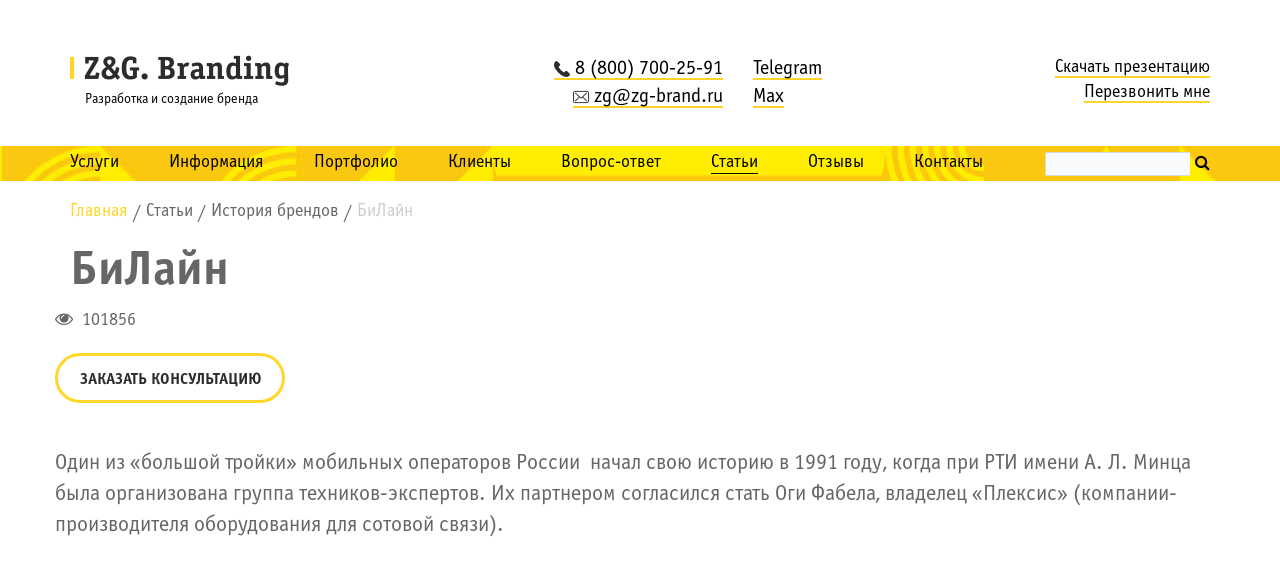

--- FILE ---
content_type: text/html; charset=UTF-8
request_url: https://zg-brand.ru/statiy/history_brand/bilajn/
body_size: 21620
content:
<!DOCTYPE html>
<html xmlns="http://www.w3.org/1999/xhtml" xml:lang="ru" lang="ru">
<head>
	<meta property="og:title" content="БиЛайн | Z&amp;G"/>
	<meta property="og:description" content="БиЛайн — брендинговое агентство полного цикла Z&amp;G Branding" />
	<meta property="og:image" content="https://zg-brand.ru/upload/resize_cache/webp/include/header-logo.webp"/>
	<meta property="og:type" content="website"/>
	<meta property="og:locale" content="ru_RU" />
	<meta property="og:url" content= "https://zg-brand.ru/statiy/history_brand/bilajn/" />

	<meta http-equiv="X-UA-Compatible" content="IE=edge" />
	<meta http-equiv="Content-Type" content="text/html; charset=UTF-8" />
<meta name="description" content="БиЛайн — брендинговое агентство полного цикла Z&amp;amp;G Branding" />
<script data-skip-moving="true">(function(w, d) {var v = w.frameCacheVars = {"CACHE_MODE":"HTMLCACHE","storageBlocks":[],"dynamicBlocks":{"LkGdQn":"cd6761f69b3c","qVsX9u":"e541608019b5","LwOfHb":"cba72d9b7f1b","RvDJtk":"070ffc45d300","gYSoQb":"aa334059e6c9"},"AUTO_UPDATE":true,"AUTO_UPDATE_TTL":120,"version":2};var inv = false;if (v.AUTO_UPDATE === false){if (v.AUTO_UPDATE_TTL && v.AUTO_UPDATE_TTL > 0){var lm = Date.parse(d.lastModified);if (!isNaN(lm)){var td = new Date().getTime();if ((lm + v.AUTO_UPDATE_TTL * 1000) >= td){w.frameRequestStart = false;w.preventAutoUpdate = true;return;}inv = true;}}else{w.frameRequestStart = false;w.preventAutoUpdate = true;return;}}var r = w.XMLHttpRequest ? new XMLHttpRequest() : (w.ActiveXObject ? new w.ActiveXObject("Microsoft.XMLHTTP") : null);if (!r) { return; }w.frameRequestStart = true;var m = v.CACHE_MODE; var l = w.location; var x = new Date().getTime();var q = "?bxrand=" + x + (l.search.length > 0 ? "&" + l.search.substring(1) : "");var u = l.protocol + "//" + l.host + l.pathname + q;r.open("GET", u, true);r.setRequestHeader("BX-ACTION-TYPE", "get_dynamic");r.setRequestHeader("X-Bitrix-Composite", "get_dynamic");r.setRequestHeader("BX-CACHE-MODE", m);r.setRequestHeader("BX-CACHE-BLOCKS", v.dynamicBlocks ? JSON.stringify(v.dynamicBlocks) : "");if (inv){r.setRequestHeader("BX-INVALIDATE-CACHE", "Y");}try { r.setRequestHeader("BX-REF", d.referrer || "");} catch(e) {}if (m === "APPCACHE"){r.setRequestHeader("BX-APPCACHE-PARAMS", JSON.stringify(v.PARAMS));r.setRequestHeader("BX-APPCACHE-URL", v.PAGE_URL ? v.PAGE_URL : "");}r.onreadystatechange = function() {if (r.readyState != 4) { return; }var a = r.getResponseHeader("BX-RAND");var b = w.BX && w.BX.frameCache ? w.BX.frameCache : false;if (a != x || !((r.status >= 200 && r.status < 300) || r.status === 304 || r.status === 1223 || r.status === 0)){var f = {error:true, reason:a!=x?"bad_rand":"bad_status", url:u, xhr:r, status:r.status};if (w.BX && w.BX.ready && b){BX.ready(function() {setTimeout(function(){BX.onCustomEvent("onFrameDataRequestFail", [f]);}, 0);});}w.frameRequestFail = f;return;}if (b){b.onFrameDataReceived(r.responseText);if (!w.frameUpdateInvoked){b.update(false);}w.frameUpdateInvoked = true;}else{w.frameDataString = r.responseText;}};r.send();var p = w.performance;if (p && p.addEventListener && p.getEntries && p.setResourceTimingBufferSize){var e = 'resourcetimingbufferfull';var h = function() {if (w.BX && w.BX.frameCache && w.BX.frameCache.frameDataInserted){p.removeEventListener(e, h);}else {p.setResourceTimingBufferSize(p.getEntries().length + 50);}};p.addEventListener(e, h);}})(window, document);</script>
<script data-skip-moving="true">(function(w, d, n) {var cl = "bx-core";var ht = d.documentElement;var htc = ht ? ht.className : undefined;if (htc === undefined || htc.indexOf(cl) !== -1){return;}var ua = n.userAgent;if (/(iPad;)|(iPhone;)/i.test(ua)){cl += " bx-ios";}else if (/Windows/i.test(ua)){cl += ' bx-win';}else if (/Macintosh/i.test(ua)){cl += " bx-mac";}else if (/Linux/i.test(ua) && !/Android/i.test(ua)){cl += " bx-linux";}else if (/Android/i.test(ua)){cl += " bx-android";}cl += (/(ipad|iphone|android|mobile|touch)/i.test(ua) ? " bx-touch" : " bx-no-touch");cl += w.devicePixelRatio && w.devicePixelRatio >= 2? " bx-retina": " bx-no-retina";if (/AppleWebKit/.test(ua)){cl += " bx-chrome";}else if (/Opera/.test(ua)){cl += " bx-opera";}else if (/Firefox/.test(ua)){cl += " bx-firefox";}ht.className = htc ? htc + " " + cl : cl;})(window, document, navigator);</script>


<link href="/bitrix/css/main/bootstrap.min.css?1647413822121326" type="text/css"  rel="stylesheet" />
<link href="/bitrix/css/main/font-awesome.min.css?164741382223748" type="text/css"  rel="stylesheet" />
<link href="/bitrix/js/ui/design-tokens/dist/ui.design-tokens.min.css?175195628123463" type="text/css"  rel="stylesheet" />
<link href="/bitrix/js/ui/fonts/opensans/ui.font.opensans.min.css?17519548632320" type="text/css"  rel="stylesheet" />
<link href="/bitrix/js/main/popup/dist/main.popup.bundle.min.css?175195635028056" type="text/css"  rel="stylesheet" />
<link href="/bitrix/cache/css/s1/zgbrand/page_849e925af69b9d2a5cdc0b166b241ea5/page_849e925af69b9d2a5cdc0b166b241ea5_v1.css?17633610715055" type="text/css"  rel="stylesheet" />
<link href="/bitrix/cache/css/s1/zgbrand/template_97f20e7fd20417274be65783bfaadca5/template_97f20e7fd20417274be65783bfaadca5_v1.css?1764321168218710" type="text/css"  data-template-style="true" rel="stylesheet" />







	<title>БиЛайн | Z&amp;G</title>
	<meta name="viewport" content="width=device-width, initial-scale=1">
    <link rel="canonical" href="https://zg-brand.ru/statiy/history_brand/bilajn/"/>
		<!-- Yandex.Metrika counter -->
<!-- /Yandex.Metrika counter -->

<!-- Global site tag (gtag.js) - Google Analytics -->
</head>
<body>	
	<div id="panel"></div>				
	<noscript><div><img src="https://mc.yandex.ru/watch/16493290" style="position:absolute; left:-9999px;" alt="" /></div></noscript>	
	<div class="container header">
		<div class="row header_top">
	        <div class="col-md-3">
	            <a  href="/"  class="header-logo">
					<img src="/upload/resize_cache/webp/include/header-logo.webp" alt=""><span class="h4">Разработка и создание бренда</span>				</a>
	        </div>
	        <div class="col-xs-12 col-sm-4 col-md-4">
	            <div class="header-contacts">
	                <p><a href="tel:88007002591"><img alt="phone" src="/upload/resize_cache/webp/images/call-answer.webp">8 (800) 700-25-91</a></p>
<p><a href="mailto:zg@zg-brand.ru"><img alt="email" src="/upload/resize_cache/webp/images/envelope.webp">zg@zg-brand.ru</a></p>	            </div>
            </div>
            <div class="col-xs-12 col-sm-2 col-md-2">
                <div class="header-contacts header-contacts-2" style="text-align: left">
                    <p>
 <a href="http://t.me/+79221212466" style="margin-right: 10px">Telegram</a>
</p>
<p>
 <a href="https://max.ru/u/f9LHodD0cOKdi27FXPAgvI7X7uC16an0F6WpIlKNyJayUtnPluHECZMtCFM">Max</a>
</p>                </div>
            </div>
	        <div class="col-xs-6 col-sm-3 col-md-3 hidden-xs">
	            <div class="header-links">
	               	<p><a href="/upload/Prezentaciya-ZG.pdf" class="prezent" target="_blank">Скачать презентацию</a></p>
<p><a class="call_me" data-toggle="modal" data-target="#callback">Перезвонить мне</a></p>                </div>
	        </div>  
		</div>
	</div>
	<div class="top_menu">
		<div class="container">
			<div class="row">
				<div class="col-md-10">
					<div id="bxdynamic_LkGdQn_start" style="display:none"></div>

<div class="navbar-header">
	<button type="button" class="navbar-toggle collapsed" data-toggle="collapse" data-target="#bs-example-navbar-collapse-1" aria-expanded="false">
		<span class="sr-only">Toggle navigation</span>
		<span class="icon-bar"></span>
		<span class="icon-bar"></span>
		<span class="icon-bar"></span>
	</button>
</div>
<nav class="row collapse navbar-collapse" id="bs-example-navbar-collapse-1" itemscope="" itemtype="https://schema.org/SiteNavigationElement">
	<ul class="nav navbar-nav" itemprop="about" itemscope="" itemtype="https://schema.org/ItemList">
			
							
							
									<li class="dropdown level1" 
						itemprop="itemListElement" itemscope="" itemtype="https://schema.org/ItemList">
						<a href="/services/" 
							class="root-item"
							itemprop="url"	
						>Услуги</a>
						<meta itemprop="name" content="Услуги" />
						<ul class="dropdown-menu" itemprop="itemListElement" itemscope="" itemtype="https://schema.org/ItemList">
								
										
							
				
							
							
								
											<li itemprop="itemListElement" itemscope="" itemtype="https://schema.org/ItemList"  >
							<a href="/services/branding/" itemprop="url" >
								Брендинг							</a>
							<meta itemprop="name" content="Брендинг" />
						</li>
													
										
							
				
							
							
								
											<li itemprop="itemListElement" itemscope="" itemtype="https://schema.org/ItemList"  >
							<a href="/services/marketing/" itemprop="url" >
								Маркетинг							</a>
							<meta itemprop="name" content="Маркетинг" />
						</li>
													
										
							
				
							
							
								
											<li itemprop="itemListElement" itemscope="" itemtype="https://schema.org/ItemList"  >
							<a href="/services/creative/" itemprop="url" >
								Креатив и медиа							</a>
							<meta itemprop="name" content="Креатив и медиа" />
						</li>
													
										
							
				
							
							
								
											<li itemprop="itemListElement" itemscope="" itemtype="https://schema.org/ItemList"  >
							<a href="/services/digital/" itemprop="url" >
								Digital							</a>
							<meta itemprop="name" content="Digital" />
						</li>
													
										
							
				
							
							
								
											<li itemprop="itemListElement" itemscope="" itemtype="https://schema.org/ItemList"  >
							<a href="/services/event/" itemprop="url" >
								Event							</a>
							<meta itemprop="name" content="Event" />
						</li>
													
										
							
				
							</ul></li>							
							
								
											<li class="level1" itemprop="itemListElement" itemscope="" itemtype="https://schema.org/ItemList">
							<a  href="/information/" 
							    class="root-item"
								itemprop="url"	
							>
								Информация							</a>
							<meta itemprop="name" content="Информация" />
						</li>
													
										
							
				
							
							
								
											<li class="level1" itemprop="itemListElement" itemscope="" itemtype="https://schema.org/ItemList">
							<a  href="/portfolio/" 
							    class="root-item"
								itemprop="url"	
							>
								Портфолио							</a>
							<meta itemprop="name" content="Портфолио" />
						</li>
													
										
							
				
							
							
								
											<li class="level1" itemprop="itemListElement" itemscope="" itemtype="https://schema.org/ItemList">
							<a  href="/clients/" 
							    class="root-item"
								itemprop="url"	
							>
								Клиенты							</a>
							<meta itemprop="name" content="Клиенты" />
						</li>
													
										
							
				
							
							
								
											<li class="level1" itemprop="itemListElement" itemscope="" itemtype="https://schema.org/ItemList">
							<a  href="/faq1/" 
							    class="root-item"
								itemprop="url"	
							>
								Вопрос-ответ							</a>
							<meta itemprop="name" content="Вопрос-ответ" />
						</li>
													
										
							
				
							
							
								
											<li class="level1" itemprop="itemListElement" itemscope="" itemtype="https://schema.org/ItemList">
							<a  href="/statiy/" 
							    class="root-item-selected"
								itemprop="url"	
							>
								Статьи							</a>
							<meta itemprop="name" content="Статьи" />
						</li>
													
										
							
				
							
							
								
											<li class="level1" itemprop="itemListElement" itemscope="" itemtype="https://schema.org/ItemList">
							<a  href="/information/reviews/" 
							    class="root-item"
								itemprop="url"	
							>
								Отзывы							</a>
							<meta itemprop="name" content="Отзывы" />
						</li>
													
										
							
				
							
							
								
											<li class="level1" itemprop="itemListElement" itemscope="" itemtype="https://schema.org/ItemList">
							<a  href="/contacts/" 
							    class="root-item"
								itemprop="url"	
							>
								Контакты							</a>
							<meta itemprop="name" content="Контакты" />
						</li>
													
										
							
						
						
	</ul>
	<div class="row">
		<div class="col-xs-12 visible-xs">
			<div class="mb15">
	            <a href="/upload/Prezentaciya-ZG.pdf" class="prezent black f22 tdn" target="_blank">Скачать презентацию</a><br>
				<a class="order-service black f22 tdn" data-toggle="modal" data-target="#service_modal">Заказать услугу</a>
			</div>
			<div id="title-search-topmenu" class="bx-searchtitle">
	<form action="/search/index.php">
		<div class="bx-input-group">
			<input id="title-search-topmenu-input" type="text" name="q" value="" autocomplete="off" class="bx-form-control"/>
			<span class="bx-input-group-btn">
				<button class="btn btn-default" type="submit" name="s"><i class="fa fa-search"></i></button>
			</span>
		</div>
	</form>
</div>
		</div>
	</div>
</nav>

<div id="bxdynamic_LkGdQn_end" style="display:none"></div>					
				</div>
				<div class="col-md-2 hidden-xs">
					<div id="title-search-header" class="bx-searchtitle">
	<form action="/search/index.php">
		<div class="bx-input-group">
			<input id="title-search-header-input" type="text" name="q" value="" autocomplete="off" class="bx-form-control"/>
			<span class="bx-input-group-btn">
				<button class="btn btn-default" type="submit" name="s"><i class="fa fa-search"></i></button>
			</span>
		</div>
	</form>
</div>
				</div>
			</div>         			
		</div>
	</div>
        
    										
	<div class="container main_contant" id="scroll_on_main">
			        <div class="bx-breadcrumb" itemscope itemtype="http://schema.org/BreadcrumbList">
			<div class="bx-breadcrumb-item" id="bx_breadcrumb_0" itemprop="itemListElement" itemscope itemtype="http://schema.org/ListItem">
				<a class="bx-breadcrumb-item-link" href="/" title="Главная" itemprop="item">
					<span class="bx-breadcrumb-item-text" itemprop="name">Главная</span>
				</a>
				<meta itemprop="position" content="1" />
			</div><span class="bx-breadcrumb-item-angle">/</span>
			<div class="bx-breadcrumb-item" id="bx_breadcrumb_1" itemprop="itemListElement" itemscope itemtype="http://schema.org/ListItem">
				<a class="bx-breadcrumb-item-link" href="/statiy/" title="Статьи" itemprop="item">
					<span class="bx-breadcrumb-item-text" itemprop="name">Статьи</span>
				</a>
				<meta itemprop="position" content="2" />
			</div><span class="bx-breadcrumb-item-angle">/</span>
			<div class="bx-breadcrumb-item" id="bx_breadcrumb_2" itemprop="itemListElement" itemscope itemtype="http://schema.org/ListItem">
				<a class="bx-breadcrumb-item-link" href="/statiy/history_brand/" title="История брендов" itemprop="item">
					<span class="bx-breadcrumb-item-text" itemprop="name">История брендов</span>
				</a>
				<meta itemprop="position" content="3" />
			</div><span class="bx-breadcrumb-item-angle">/</span>
			<div class="bx-breadcrumb-item" itemprop="itemListElement" itemscope itemtype="http://schema.org/ListItem">
			<link itemprop="item" href="/statiy/history_brand/bilajn/">
				<span itemprop="name" class="bx-breadcrumb-item-text">БиЛайн</span>
				<meta itemprop="position" content="4" />
			</div></div>			
							<h1 id="pagetitle">БиЛайн</h1>				
					
<div class="row bx-">
	<div class='col'>
		<div class="articles-wrapper-post">
	<p class="d-flex">
        <span style="margin-right:5px" title="Количество просмотров"><i class="fa fa-eye" aria-hidden="true"></i></span>
        <span>101856</span>
    </p>
	<a class="order-service-consult" data-toggle="modal" data-target="#consult_modal">Заказать консультацию</a>
	<div class="text">
		<p>
	 Один из «большой тройки» мобильных операторов России &nbsp;начал свою историю в 1991 году, когда при РТИ имени А. Л. Минца была организована группа техников-экспертов. Их партнером согласился стать Оги Фабела, владелец «Плексис» (компании-производителя оборудования для сотовой связи).
</p>
<p>
 <img alt="1" src="/upload/resize_cache/webp/images/bln.webp" width="1183" height="689">
</p>
<p>
	 В начале лета была запущена в эскплуатацию первая базовая станция стандарта AMPS, которая могла обслуживать до 200 абонентов. Первый звонок в сети БиЛайн совершили 12 июля 1992 года. Ответственную должность генерального конструктора занял Дмитрий Зимин. АО «ВымпелКом» получило официальную государственную регистрацию 15 сентября 1992 года.
</p>
<p>
	 В январе 1993 компания получила лицензию на организацию AMPS сети в Москве, и через девять месяцев количество станций возрасло до пяти, а абонентов было около 400 человек. Влетние месяцы этого же года была создана торговая марка «БиЛайн» и появилась реклама нового оператора.
</p>
<p>
	 В июне 1994 была запущена в эксплуатацию новая сеть, рассчитанная на 10&nbsp;000 абонентов, а в сентябре начался переход на сеть нового формата &nbsp;DAMPS, успешно завершившийся через полгода.
</p>
<p>
	 В августе 1995 года «БиЛайн» запускает круглосуточную справочную службу для абонентов. А в 1996 ВымпелКом становится первой за последние 90 лет российской компанией, появившейся на Нью-Йоркской бирже.
</p>
<p>
	 Летом 1997&nbsp; была запущена первая российская сеть формата GSM-1800, в том же году были заключены и первые соглашения о роуминговых услугах, к концу года коллицество абонентов превышало сто тысяч. А в октябре 1998 компания выбирает новый курс: выпущен пакет услуг «Би+» рассчитанный на массового потребителя. Также у клиентов компании появилась возможность использовать карты для оплаты.
</p>
<p>
	 В 1999 году была запущена двухдиапазонная сеть и в честь семилетия компании вводится возможность посекундной оплаты. Появляется возможность приобрести «коробочное» решение от БиЛайн – телефон &nbsp;от компании Филлипс и десятидолларовую карту оплаты. Число абонентов превышает 350 тысяч- компания лидирует на рынке столицы.
</p>
<p>
	 В 2001 у абонентов появляется возможность воспользоваться услугами доступа к мобильному интернету через сеть GPRS, а в 2002 становятся доступны и MMS. В 2004 у абонентов появляется доступ к более быстрому интернету &nbsp;EDGE, а в 2008 и к 3G. В 2007 году все абоненты были переведены на стандарт GSM.
</p>
<p>
	 В 2008 становятся доступны услуги для корпоративных клиентов и начат выпуск бюджетных брендированных телефонов.
</p>
<p>
	 Весной 2010 года компании пришлось уступить второе место на рынке России– его заняла компания Мегафон. Количество станций «зеленого» оператора в то время в два раза превышало количество станций в сети Билайн, что позволило увеличить число абонентов и снизить цену на услуги.
</p>
<p>
	 Сейчас оператор предоставляет свои услуги в &nbsp;77 субъектах &nbsp;Российской федерации. Билайн также занимается благотворительностью и поддержкой различных социальных и культурных проектов.
</p>				<div class="ya-share2" data-curtain data-services="vkontakte,facebook,odnoklassniki,telegram,twitter,whatsapp"></div>
	</div>
	<div class="s13-social" style="text-align: center">
		<ul class="footer-social clearfix" style="margin-top: 0;">
			<li><a href="https://vk.com/clubzgbranding" target="_blank"><i class="fa fa-vk"></i></a></li>
			<li><a href="https://t.me/zgbranding" target="_blank"><img alt="telegram" src="/upload/resize_cache/webp/images/tg.webp"></a></li>
			<li><a href="https://dzen.ru/id/623d69d7e9b1211e896eb897" target="_blank"><img alt="dzen" src="/upload/resize_cache/webp/images/zen.webp"></a></li>
			<li><a href="https://tenchat.ru/zgbranding" target="_blank"><img alt="tenchat" src="/upload/resize_cache/webp/images/tch.webp"></a></li>
		</ul>
	</div>
</div>


<div style="margin: 60px 0;">
	<div class="mailing_block" style="padding-left: 20px;padding-right: 20px;">
		<p class="title">Оставить заявку</p>			
				<div id="comp_74306ff5dd5c16bd2f38e869de2a1026">

<form name="SIMPLE_FORM_2" action="/statiy/history_brand/bilajn/" method="POST" enctype="multipart/form-data"><input type="hidden" name="bxajaxid" id="bxajaxid_74306ff5dd5c16bd2f38e869de2a1026_8BACKi" value="74306ff5dd5c16bd2f38e869de2a1026" /><input type="hidden" name="AJAX_CALL" value="Y" /><input type="hidden" name="sessid" id="sessid" value="" /><input type="hidden" name="WEB_FORM_ID" value="2" /><div class="big_form">
			<div class="div-s-form" style="">
			<span class="name-input">
				Имя				*			</span>
			<input type="text"  class="inputtext"  name="form_text_7" value="">		</div>
			<div class="div-s-form" style="">
			<span class="name-input">
				Телефон				*			</span>
			<input type="text"  class="inputtext"  name="form_text_8" value="">		</div>
			<div class="div-s-form" style="">
			<span class="name-input">
				E-mail							</span>
			<input type="text"  class="inputtext"  name="form_text_12" value="">		</div>
			<div class="div-s-form" style="">
			<span class="name-input">
				Комментарий							</span>
			<input type="text"  class="inputtext"  name="form_text_9" value="">		</div>
			<div class="div-s-form" style="display:none">
			<span class="name-input">
				Страница отправления							</span>
			<input type="text"  class="inputtext"  name="form_text_29" value="">		</div>
			<div class="div-s-form" style="">
			<span class="name-input">
				 							</span>
			<input type="text"  class="inputtext"  name="form_text_44" value="">		</div>
		<div class="div-s-form form-sender d-flex">
		<p class="d-flex">
			<span><input type="checkbox" checked="" required=""></span>
            <span class="text">я даю согласие на <a href="/politika/" target="_blank">обработку своих персональных данных</a></span>
		</p>
		<input type="submit" name="web_form_submit" value="Отправить" />
	</div>	
</div>
</form>

</div><div class="statiy">
			</div></div>
		</div>
	</div>	
</div>


<div class="articles-list">
	<div class="container">				
		<ul>
			<li class="active"><a href="#" data-catid="1">Все</a></li>
						<li><a href="#" data-catid="9"> Бренд на прокачку</a></li>																													
						<li><a href="#" data-catid="58">Digital</a></li>																													
						<li><a href="#" data-catid="25">Бизнес</a></li>																													
						<li><a href="#" data-catid="10">Бизнес в кризис</a></li>																													
						<li><a href="#" data-catid="21">Брендбук</a></li>																													
						<li><a href="#" data-catid="15">Брендинг</a></li>																													
						<li><a href="#" data-catid="16">Интервью/выступления</a></li>																													
						<li><a href="#" data-catid="27">История брендов</a></li>																													
						<li><a href="#" data-catid="26">История маркетинга и рекламы</a></li>																													
						<li><a href="#" data-catid="59">Логотип</a></li>																													
						<li><a href="#" data-catid="14">Маркетинг</a></li>																													
						<li><a href="#" data-catid="17">Маркетинговые исследования</a></li>																													
						<li><a href="#" data-catid="24">Продажи</a></li>																													
						<li><a href="#" data-catid="23">Реклама</a></li>																													
						<li><a href="#" data-catid="18">Стратегия, позиционирование</a></li>																													
						<li><a href="#" data-catid="28">Топ-10</a></li>																													
						<li><a href="#" data-catid="22">Упаковка</a></li>																													
						<li><a href="#" data-catid="20">Фирменный стиль</a></li>																													
						<li><a href="#" data-catid="19">Целевая аудитория</a></li>																													
					</ul>
	</div>
</div>
<div class="articles-wrapper">
	<div class="container ">
					<div class="items" data-cat="9">
			    <p class="s-title">
		            <a href="/statiy/brend-na-prokachku/"> Бренд на прокачку</a>
		        </p>
		        <div class="row">
			        					 
			            <div class="col-md-6 col-sm-6 hide-articles article">
				            <a href="/statiy/brend-na-prokachku/brend-na-prokachku-ptitsefabrika-irbitskaya/" itemscope itemtype="http://schema.org/Article">
					            <p class="title" itemprop="headline">Бренд на прокачку. Птицефабрика «Ирбитская»</p>
					            <p class="description" itemprop="description">Крупная птицефабрика «Ирбитская» планировала запустить на рынок новую линейку продукции специализирующуюся на производстве куриных яиц и мяса. Было необходимо создать сильный местный бренд, который к концу года обеспечит присутствие продукции бренда во всех федеральных сетях.</p>
					        </a>
			            </div>
		             
			            <div class="col-md-6 col-sm-6 hide-articles article">
				            <a href="/statiy/brend-na-prokachku/brend-na-prokachku-estolaid-brend-ukhodovoy-kosmetiki/" itemscope itemtype="http://schema.org/Article">
					            <p class="title" itemprop="headline">Бренд на прокачку. Estolaid - бренд уходовой косметики</p>
					            <p class="description" itemprop="description">Рынок косметических и уходовых средств растёт с каждым годом. В потоке ежедневной конкуренции, одна из компаний обратилась к нам за помощью. Было необходимо создать чёткую платформу бренда для уходовой косметики, со своей индивидуальной айдентикой и узнаваемой упаковкой.</p>
					        </a>
			            </div>
		            		        </div>
		        <div class="s2-items-link">
		            <a class="all-cat" href="/statiy/brend-na-prokachku/">смотреть все</a>
		        </div>
		        <div class="hr-after-btn"><span></span></div>
		    </div>
					<div class="items" data-cat="58">
			    <p class="s-title">
		            <a href="/statiy/digital/">Digital</a>
		        </p>
		        <div class="row">
			        					 
			            <div class="col-md-6 col-sm-6 hide-articles article">
				            <a href="/statiy/digital/trendy-veb-dizayna-2023/" itemscope itemtype="http://schema.org/Article">
					            <p class="title" itemprop="headline">Тренды веб-дизайна </p>
					            <p class="description" itemprop="description">Веб-дизайн – это динамичная сфера, где каждый год происходит значительные изменения. Технологии не стоят на месте, да и требования со стороны пользователей постоянно растут. Ниже мы собрали самые актуальные тренды веб-дизайна в 2023 году, которые точно смогут удивить ваших клиентов.</p>
					        </a>
			            </div>
		             
			            <div class="col-md-6 col-sm-6 hide-articles article">
				            <a href="/statiy/digital/top-10-oshibok-pri-nastroyke-kontekstnoy-reklamy/" itemscope itemtype="http://schema.org/Article">
					            <p class="title" itemprop="headline">ТОП 10 ошибок при настройке контекстной рекламы</p>
					            <p class="description" itemprop="description">Сегодня мы поговорим о том, какие ошибки допускают владельцы бизнеса при настройке контекстной рекламы. Учтите опыт предшественников и тогда вы не столкнетесь с разочарованием.<br></p>
					        </a>
			            </div>
		            		        </div>
		        <div class="s2-items-link">
		            <a class="all-cat" href="/statiy/digital/">смотреть все</a>
		        </div>
		        <div class="hr-after-btn"><span></span></div>
		    </div>
					<div class="items" data-cat="25">
			    <p class="s-title">
		            <a href="/statiy/biznes/">Бизнес</a>
		        </p>
		        <div class="row">
			        					 
			            <div class="col-md-6 col-sm-6 hide-articles article">
				            <a href="/statiy/biznes/korporativnaya_social_naya_otvetstvennost/" itemscope itemtype="http://schema.org/Article">
					            <p class="title" itemprop="headline">Корпоративная социальная ответственность</p>
					            <p class="description" itemprop="description">Корпоративная социальная ответственность &#40;КСО&#41; или как еще называют корпоративная ответственность, корпоративная гражданская позиция, учет корпоративной этики все больше захватывает внимание предпринимателей, ученых, бизнеса и других категорий граждан. Что же это за явление и каковы его особенности?</p>
					        </a>
			            </div>
		             
			            <div class="col-md-6 col-sm-6 hide-articles article">
				            <a href="/statiy/biznes/kak_izbezhat_spada_v_usloviyah_nestabilnoj_ekonomiki/" itemscope itemtype="http://schema.org/Article">
					            <p class="title" itemprop="headline">Как избежать спада в условиях нестабильной экономики</p>
					            <p class="description" itemprop="description">В нестабильные времена необходимо принимать верные решения, которые позволят удержать ваш бизнес на плаву. Но не стоит забывать, что время перемен – это еще и время возможностей. Именно в такое время появляются уникальные шансы, использовав которые можно значительно улучшить свое положение на рынке.</p>
					        </a>
			            </div>
		            		        </div>
		        <div class="s2-items-link">
		            <a class="all-cat" href="/statiy/biznes/">смотреть все</a>
		        </div>
		        <div class="hr-after-btn"><span></span></div>
		    </div>
					<div class="items" data-cat="10">
			    <p class="s-title">
		            <a href="/statiy/biznes-v-krizis/">Бизнес в кризис</a>
		        </p>
		        <div class="row">
			        					 
			            <div class="col-md-6 col-sm-6 hide-articles article">
				            <a href="/statiy/biznes-v-krizis/rynok-nedvizhimosti-v-krizis-trendy-i-ch/" itemscope itemtype="http://schema.org/Article">
					            <p class="title" itemprop="headline">Рынок недвижимости в кризис. Тренды и чёткие антикризисные меры</p>
					            <p class="description" itemprop="description">Сегодняшний кризис – черный лебедь, к которому мир не был готов. Ничего подобного не происходило прежде никогда. Поэтому о том, как будет развиваться ситуация дальше мы можем только предполагать. Но решения нужно принимать уже сейчас. От того насколько точными и оперативными они будут зависит наше выживание. </p>
					        </a>
			            </div>
		             
			            <div class="col-md-6 col-sm-6 hide-articles article">
				            <a href="/statiy/biznes-v-krizis/operativnyy-antikrizisnyy-marketing/" itemscope itemtype="http://schema.org/Article">
					            <p class="title" itemprop="headline">Оперативный антикризисный маркетинг. 3-4 неделя всеобщего карантина</p>
					            <p class="description" itemprop="description">К третьей неделе карантина с рынков наконец ушла паника, предприниматели так или иначе перестроились на новый режим работы, ушел ажиотажный спрос, а потребители активно осваивают новые привычки. Самоизоляция стала новой нормальностью – отрицание, гнев, торг и депрессия сменились смирением.</p>
					        </a>
			            </div>
		            		        </div>
		        <div class="s2-items-link">
		            <a class="all-cat" href="/statiy/biznes-v-krizis/">смотреть все</a>
		        </div>
		        <div class="hr-after-btn"><span></span></div>
		    </div>
					<div class="items" data-cat="21">
			    <p class="s-title">
		            <a href="/statiy/brend-buk/">Брендбук</a>
		        </p>
		        <div class="row">
			        					 
			            <div class="col-md-6 col-sm-6 hide-articles article">
				            <a href="/statiy/brend-buk/sozdanie-brendbuka-etapy-i-poshagovaya-instruktsiya/" itemscope itemtype="http://schema.org/Article">
					            <p class="title" itemprop="headline">Создание брендбука: этапы и пошаговая инструкция</p>
					            <p class="description" itemprop="description">Брендбук – понятие широкое и масштабное, включающее в себя не только руководство по использованию логотипа или фирменных цветов, в этом документе – философия бренда, его характер, миссия и ценности, позиционирование, вектор развития и многое-многое другое. Поэтому самое время завести разговор об этапах создания уникального брендбука.</p>
					        </a>
			            </div>
		             
			            <div class="col-md-6 col-sm-6 hide-articles article">
				            <a href="/statiy/brend-buk/sozdanie-gaydbuka-etapy-i-poshagovaya-instruktsiya/" itemscope itemtype="http://schema.org/Article">
					            <p class="title" itemprop="headline">Создание гайдбука: этапы и пошаговая инструкция</p>
					            <p class="description" itemprop="description">Гайдбук – это подробнейшая инструкция о том, как правильно и эффективно использовать все элементы айдентики бренда в повседневной жизни компании. И сегодня мы расскажем, как его создавать и из каких этапов состоит работа на таким проектом в рекламном агентстве.</p>
					        </a>
			            </div>
		            		        </div>
		        <div class="s2-items-link">
		            <a class="all-cat" href="/statiy/brend-buk/">смотреть все</a>
		        </div>
		        <div class="hr-after-btn"><span></span></div>
		    </div>
					<div class="items" data-cat="15">
			    <p class="s-title">
		            <a href="/statiy/branding/">Брендинг</a>
		        </p>
		        <div class="row">
			        					 
			            <div class="col-md-6 col-sm-6 hide-articles article">
				            <a href="/statiy/branding/kak-pridumat-nazvanie-dlya-rybnykh-konserv-trendy-idei-i-prakticheskie-sovety-dlya-neyminga/" itemscope itemtype="http://schema.org/Article">
					            <p class="title" itemprop="headline">Как придумать название для рыбных консервов: тренды, идеи и практические советы для нейминга</p>
					            <p class="description" itemprop="description">Создание запоминающегося и эффективного названия для рыбных консервов представляет собой сложный и многогранный процесс, находящийся на стыке маркетинга, лингвистики и пищевой индустрии. </p>
					        </a>
			            </div>
		             
			            <div class="col-md-6 col-sm-6 hide-articles article">
				            <a href="/statiy/branding/kak-pridumat-nazvanie-dlya-meditsinskogo-tsentra-polnoe-rukovodstvo-po-sovremennomu-neymingu/" itemscope itemtype="http://schema.org/Article">
					            <p class="title" itemprop="headline">Как придумать название для медицинского центра: полное руководство по современному неймингу</p>
					            <p class="description" itemprop="description">В современном мире медицины название клиники играет ключевую роль в формировании первого впечатления у пациентов. За последние 5 лет подходы к неймингу медицинских учреждений кардинально изменились...</p>
					        </a>
			            </div>
		            		        </div>
		        <div class="s2-items-link">
		            <a class="all-cat" href="/statiy/branding/">смотреть все</a>
		        </div>
		        <div class="hr-after-btn"><span></span></div>
		    </div>
					<div class="items" data-cat="16">
			    <p class="s-title">
		            <a href="/statiy/intervyu/">Интервью/выступления</a>
		        </p>
		        <div class="row">
			        					 
			            <div class="col-md-6 col-sm-6 hide-articles article">
				            <a href="/statiy/intervyu/it-marketing-analitika-strategiya-dizayn/" itemscope itemtype="http://schema.org/Article">
					            <p class="title" itemprop="headline">IT Маркетинг. Аналитика. Стратегия. Дизайн</p>
					            <p class="description" itemprop="description">IT и все что с этим связано пришло к нам достаточно давно и начиная, где-то с 70-х годов 20 века весь мир вступил в четвертую промышленную революцию. Мы знаем, что каждая промышленная революция&nbsp;имела в дальнейшем свое развитие и последствия...</p>
					        </a>
			            </div>
		             
			            <div class="col-md-6 col-sm-6 hide-articles article">
				            <a href="/statiy/intervyu/fmcg-marketing-issledovaniya-strategiya-dizayn/" itemscope itemtype="http://schema.org/Article">
					            <p class="title" itemprop="headline">FMCG Маркетинг. Исследования. Стратегия. Дизайн.</p>
					            <p class="description" itemprop="description">На самом деле были удивлены, что не все маркетологи знают расшифровку этой аббревиатуры, которая расшифровывается как товары быстрого потребления, или в советское время эти товары назывались ширпотребом. Таким не очень хорошим словом, но это – товары широкого потребления. </p>
					        </a>
			            </div>
		            		        </div>
		        <div class="s2-items-link">
		            <a class="all-cat" href="/statiy/intervyu/">смотреть все</a>
		        </div>
		        <div class="hr-after-btn"><span></span></div>
		    </div>
					<div class="items" data-cat="27">
			    <p class="s-title">
		            <a href="/statiy/history_brand/">История брендов</a>
		        </p>
		        <div class="row">
			        					 
			            <div class="col-md-6 col-sm-6 hide-articles article">
				            <a href="/statiy/history_brand/megafon/" itemscope itemtype="http://schema.org/Article">
					            <p class="title" itemprop="headline">Мегафон</p>
					            <p class="description" itemprop="description">История бренда самого молодого участника «большой тройки» началась в 1993 году в г. Санкт-Петербург.&nbsp;&nbsp;Фирма «Северо-Западный GSM» была основана двумя российскими и тремя зарубежными компаниями: «Ленсвязь», «Телекоминвест», «Sonera» &#40;бывшая Telecom Finland&#41;, Telenor и Telia. Эта компания стала первым поставщиком, созданным для предоставления&nbsp;&nbsp;услуг связи в формате GSM.</p>
					        </a>
			            </div>
		             
			            <div class="col-md-6 col-sm-6 hide-articles article">
				            <a href="/statiy/history_brand/kleenex/" itemscope itemtype="http://schema.org/Article">
					            <p class="title" itemprop="headline">Kleenex</p>
					            <p class="description" itemprop="description">В процессе длительного периода деятельности многие компании изменяются, стараясь подстроится под желания потребителей, предложить им что-то новое и интересное. В большинстве случаев такие процессы определяются стратегией фирмы, которая нацелена на популяризацию собственной продукции и являются результатом изучения спроса и специальных исследований своей сферы рынка. </p>
					        </a>
			            </div>
		            		        </div>
		        <div class="s2-items-link">
		            <a class="all-cat" href="/statiy/history_brand/">смотреть все</a>
		        </div>
		        <div class="hr-after-btn"><span></span></div>
		    </div>
					<div class="items" data-cat="26">
			    <p class="s-title">
		            <a href="/statiy/istoriya-marketinga-i-reklamy/">История маркетинга и рекламы</a>
		        </p>
		        <div class="row">
			        					 
			            <div class="col-md-6 col-sm-6 hide-articles article">
				            <a href="/statiy/istoriya-marketinga-i-reklamy/rossijskie_brendy_na_mirovoj_arene/" itemscope itemtype="http://schema.org/Article">
					            <p class="title" itemprop="headline">Российские бренды на мировой арене</p>
					            <p class="description" itemprop="description">Совсем недавно, премьер Российской Федерации Дмитрий Медведев, принимая участие в дискуссии «Сделано в России: от корпоративных брендов к имиджу страны», высказался по поводу ситуации, сложившейся на международной арене, и развития в этих условиях российских брендов: «Нам нужно за этот период сделать рывок. Рывок не за счет отграничения от мирового рынка». </p>
					        </a>
			            </div>
		             
			            <div class="col-md-6 col-sm-6 hide-articles article">
				            <a href="/statiy/istoriya-marketinga-i-reklamy/osnovnye_harakteristki_celevoj_auditorii/" itemscope itemtype="http://schema.org/Article">
					            <p class="title" itemprop="headline">Основные характеристики целевой аудитории</p>
					            <p class="description" itemprop="description">Каждому владельцу бизнеса необходимо четко представлять себе, кто является его основным покупателем. Конечно, можно попытаться продать свой товар или услугу всем, но это будет нецелесообразным распылением ресурсов. </p>
					        </a>
			            </div>
		            		        </div>
		        <div class="s2-items-link">
		            <a class="all-cat" href="/statiy/istoriya-marketinga-i-reklamy/">смотреть все</a>
		        </div>
		        <div class="hr-after-btn"><span></span></div>
		    </div>
					<div class="items" data-cat="59">
			    <p class="s-title">
		            <a href="/statiy/logotip/">Логотип</a>
		        </p>
		        <div class="row">
			        					 
			            <div class="col-md-6 col-sm-6 hide-articles article">
				            <a href="/statiy/logotip/logotip-dlya-mebelnoy-kompanii-kak-sozdat-uznavaemyy-vizualnyy-obraz/" itemscope itemtype="http://schema.org/Article">
					            <p class="title" itemprop="headline">Логотип для мебельной компании: как создать узнаваемый визуальный образ</p>
					            <p class="description" itemprop="description">Современный логотип мебельного магазина или фабрики — это не просто графический знак, а мощный маркетинговый инструмент. При создании логотипа дизайнеры учитывают множество факторов: от целевой аудитории бренда до текущих трендов в мебельной индустрии.</p>
					        </a>
			            </div>
		             
			            <div class="col-md-6 col-sm-6 hide-articles article">
				            <a href="/statiy/logotip/logotip-dlya-dostavki-rollov-i-sushi-iskusstvo-v-kazhdom-elemente/" itemscope itemtype="http://schema.org/Article">
					            <p class="title" itemprop="headline">Логотип для доставки роллов и суши: искусство в каждом элементе</p>
					            <p class="description" itemprop="description">В условиях жесткой конкуренции на рынке доставки японской кухни логотип становится визитной карточкой, которая влияет на решение клиента заказать именно ваши суши или роллы. Рассмотрим основные тренды и правила создания эффективного логотипа. </p>
					        </a>
			            </div>
		            		        </div>
		        <div class="s2-items-link">
		            <a class="all-cat" href="/statiy/logotip/">смотреть все</a>
		        </div>
		        <div class="hr-after-btn"><span></span></div>
		    </div>
					<div class="items" data-cat="14">
			    <p class="s-title">
		            <a href="/statiy/marketing/">Маркетинг</a>
		        </p>
		        <div class="row">
			        					 
			            <div class="col-md-6 col-sm-6 hide-articles article">
				            <a href="/statiy/marketing/marketing-v-usloviyakh-turbulentnosti/" itemscope itemtype="http://schema.org/Article">
					            <p class="title" itemprop="headline">Маркетинг в условиях турбулентности</p>
					            <p class="description" itemprop="description">Маркетинг в кризис – непростая задача, которая требует понимания множества его деталей. Развитие бизнеса в условиях турбулентности требует многогранного подхода и готовности к изменениям. Рассмотрим эффективные подходы, позволяющие компаниям адаптироваться к нестабильной ситуации.</p>
					        </a>
			            </div>
		             
			            <div class="col-md-6 col-sm-6 hide-articles article">
				            <a href="/statiy/marketing/kak-postroit-voronku-prodazh/" itemscope itemtype="http://schema.org/Article">
					            <p class="title" itemprop="headline">Как построить воронку продаж?</p>
					            <p class="description" itemprop="description">Воронка продаж представляет собой маркетинговую модель, в которой подробно описывается прохождение целевой аудиторией всех этапов, включая завершающий - покупку рекламируемого товара. Правильно выстроенная воронка с идеальной концепцией способна увеличить продажи на 5 и более процентов в месяц. Для понимания данного факта нужно разобраться в сути воронки продаж.</p>
					        </a>
			            </div>
		            		        </div>
		        <div class="s2-items-link">
		            <a class="all-cat" href="/statiy/marketing/">смотреть все</a>
		        </div>
		        <div class="hr-after-btn"><span></span></div>
		    </div>
					<div class="items" data-cat="17">
			    <p class="s-title">
		            <a href="/statiy/marketingovye-issledovaniya/">Маркетинговые исследования</a>
		        </p>
		        <div class="row">
			        					 
			            <div class="col-md-6 col-sm-6 hide-articles article">
				            <a href="/statiy/marketingovye-issledovaniya/tipy_hall_testov_chast_1/" itemscope itemtype="http://schema.org/Article">
					            <p class="title" itemprop="headline">Типы Hall-тестов. Часть 1</p>
					            <p class="description" itemprop="description">Hall-тест – прекрасный инструмент для оценки различных объектов: как атрибутов бренда, так и продукта в целом. Однако такой тест можно провести различными способами. Основным видом типирования холл-тестов является разделение по количеству тестируемых продуктов</p>
					        </a>
			            </div>
		             
			            <div class="col-md-6 col-sm-6 hide-articles article">
				            <a href="/statiy/marketingovye-issledovaniya/rfm_analiz_kak_segmentirovat_auditoriyu_po_loyal_nosti/" itemscope itemtype="http://schema.org/Article">
					            <p class="title" itemprop="headline">RFM-анализ: как сегментировать аудиторию по лояльности</p>
					            <p class="description" itemprop="description">Целевая аудитория компании редко бывает однородной – чаще встречается ситуация, когда одни и те же услуги или товары приобретают покупатели с разными доходами, ценностями, потребностями</p>
					        </a>
			            </div>
		            		        </div>
		        <div class="s2-items-link">
		            <a class="all-cat" href="/statiy/marketingovye-issledovaniya/">смотреть все</a>
		        </div>
		        <div class="hr-after-btn"><span></span></div>
		    </div>
					<div class="items" data-cat="24">
			    <p class="s-title">
		            <a href="/statiy/prodazhi/">Продажи</a>
		        </p>
		        <div class="row">
			        					 
			            <div class="col-md-6 col-sm-6 hide-articles article">
				            <a href="/statiy/prodazhi/prodazhi_krupnym_klientam/" itemscope itemtype="http://schema.org/Article">
					            <p class="title" itemprop="headline">Продажи крупным клиентам</p>
					            <p class="description" itemprop="description">Прибыльность и востребованность продукта на рынке во многом зависит от стратегии продвижения и системы продаж. Даже заслуживающая внимания целевой аудитории продукция или услуга может остаться неоцененной и потерпеть фиаско, если грамотно не выстроена цепочка от продавца к потенциальному покупателю. </p>
					        </a>
			            </div>
		             
			            <div class="col-md-6 col-sm-6 hide-articles article">
				            <a href="/statiy/prodazhi/prodazhi_i_marketing/" itemscope itemtype="http://schema.org/Article">
					            <p class="title" itemprop="headline">Продажи и маркетинг</p>
					            <p class="description" itemprop="description">Никогда и ни в какой сфере совместных работ не была столь важной такая совместность в отношениях и функционировании сферы маркетинга и продаж. Для многих они выглядят идентичными понятиями, но, разобрав их более детально, понятно, в чем состоит их разница, каковы проблемы, с которыми они сталкиваются, какие вопросы координируют, интегрируясь с целью повышения и улучшения финансовых показателей и результатов.</p>
					        </a>
			            </div>
		            		        </div>
		        <div class="s2-items-link">
		            <a class="all-cat" href="/statiy/prodazhi/">смотреть все</a>
		        </div>
		        <div class="hr-after-btn"><span></span></div>
		    </div>
					<div class="items" data-cat="23">
			    <p class="s-title">
		            <a href="/statiy/reklama/">Реклама</a>
		        </p>
		        <div class="row">
			        					 
			            <div class="col-md-6 col-sm-6 hide-articles article">
				            <a href="/statiy/reklama/razrabotka-reklamnoy-kampanii-dlya-zhiloy-nedvizhimosti-zhilogo-kompleksa/" itemscope itemtype="http://schema.org/Article">
					            <p class="title" itemprop="headline">Разработка рекламной кампании для жилой недвижимости / жилого комплекса</p>
					            <p class="description" itemprop="description">Любой бизнес требует рекламы и продвижения и это факт, проверенный временем. Только благодаря этим инструментам можно привлечь потенциальных клиентов, увеличить рентабельность, стимулировать продажи. Разработка рекламной кампании для жилого комплекса представляет совокупность связанных между собой шагов, которые проводятся по четко разработанным правилам...</p>
					        </a>
			            </div>
		             
			            <div class="col-md-6 col-sm-6 hide-articles article">
				            <a href="/statiy/reklama/vzroslyj_podhod_k_reklame_detskih_tovarov/" itemscope itemtype="http://schema.org/Article">
					            <p class="title" itemprop="headline">Взрослый подход к рекламе детских товаров</p>
					            <p class="description" itemprop="description">Практически каждый хороший маркетолог знает, что дети являются самой хорошей почвой для рекламы и продвижения товаров и услуг. Эта целевая аудитория всегда отзывается максимально хорошо на большинство предложений, если они только грамотно составлены. Ребенок не считает деньги, он не думает о том, слишком ли ему нужен тот или иной товар – он просто с наслаждением и интересом смотрим веселую привлекательную рекламу и готов купить все, что ему только предложат.</p>
					        </a>
			            </div>
		            		        </div>
		        <div class="s2-items-link">
		            <a class="all-cat" href="/statiy/reklama/">смотреть все</a>
		        </div>
		        <div class="hr-after-btn"><span></span></div>
		    </div>
					<div class="items" data-cat="18">
			    <p class="s-title">
		            <a href="/statiy/strategiya-pozicionirovanie/">Стратегия, позиционирование</a>
		        </p>
		        <div class="row">
			        					 
			            <div class="col-md-6 col-sm-6 hide-articles article">
				            <a href="/statiy/strategiya-pozicionirovanie/razrabotka-pozitsionirovaniya-dlya-zhilogo-kompleksa/" itemscope itemtype="http://schema.org/Article">
					            <p class="title" itemprop="headline">Разработка позиционирования для Жилого комплекса</p>
					            <p class="description" itemprop="description">Грамотное позиционирование играет большую роль в структуре бренда, оно призвано сформировать у потребителя положительное мнение о деятельности своего бренда. Поэтому многие девелоперы – весьма неплохие психологи, старающиеся все свести к эмоциям.</p>
					        </a>
			            </div>
		             
			            <div class="col-md-6 col-sm-6 hide-articles article">
				            <a href="/statiy/strategiya-pozicionirovanie/arhetipy_brendov/" itemscope itemtype="http://schema.org/Article">
					            <p class="title" itemprop="headline">Архетипы брендов</p>
					            <p class="description" itemprop="description">Термин архетип был впервые предложен Юнгом в начале ХХ века. Архетипы – составляющие коллективного бессознательного – преобразуют накопленный опыт человечества в универсальные модели поведения.<br />
Данное понятие применимо не только к литературным персонажам, но и к брендам.</p>
					        </a>
			            </div>
		            		        </div>
		        <div class="s2-items-link">
		            <a class="all-cat" href="/statiy/strategiya-pozicionirovanie/">смотреть все</a>
		        </div>
		        <div class="hr-after-btn"><span></span></div>
		    </div>
					<div class="items" data-cat="28">
			    <p class="s-title">
		            <a href="/statiy/top-10/">Топ-10</a>
		        </p>
		        <div class="row">
			        					 
			            <div class="col-md-6 col-sm-6 hide-articles article">
				            <a href="/statiy/top-10/wine/" itemscope itemtype="http://schema.org/Article">
					            <p class="title" itemprop="headline">Топ-10 креативной упаковки вина</p>
					            <p class="description" itemprop="description">Сейчас даже в продуктовых магазинах можно найти огромное количество видов вина, как же покупатель ориентируется в этом многообразии?&nbsp;&nbsp;Кто-то следует советам, кто-то берет проверенное вино, но большинство выбирает напиток по упаковке. </p>
					        </a>
			            </div>
		             
			            <div class="col-md-6 col-sm-6 hide-articles article">
				            <a href="/statiy/top-10/vit/" itemscope itemtype="http://schema.org/Article">
					            <p class="title" itemprop="headline">10 креативных упаковок витаминов</p>
					            <p class="description" itemprop="description">Февраль на исходе, в воздухе чувствуется весна, но именно весной следует
 особенно внимательно заботиться о своем здоровье. Ничто так не улучшает
 иммунитет, как хороший дизайн и витамины.</p>
					        </a>
			            </div>
		            		        </div>
		        <div class="s2-items-link">
		            <a class="all-cat" href="/statiy/top-10/">смотреть все</a>
		        </div>
		        <div class="hr-after-btn"><span></span></div>
		    </div>
					<div class="items" data-cat="22">
			    <p class="s-title">
		            <a href="/statiy/upakovka/">Упаковка</a>
		        </p>
		        <div class="row">
			        					 
			            <div class="col-md-6 col-sm-6 hide-articles article">
				            <a href="/statiy/upakovka/trendy-v-dizayne-upakovki-2024/" itemscope itemtype="http://schema.org/Article">
					            <p class="title" itemprop="headline">Тренды в дизайне упаковки 2024</p>
					            <p class="description" itemprop="description">Дизайн упаковки товара из года в год трансформируется и совершенствуется под влиянием новых трендов и направлений. Чтобы расширить клиент-лист, увеличить продажи и получить дополнительную прибыль изучите тенденции и переосмыслите действующие упаковочные решения. А мы подскажем, какие тенденции актуальны в наступившем году.<br />
<br />
</p>
					        </a>
			            </div>
		             
			            <div class="col-md-6 col-sm-6 hide-articles article">
				            <a href="/statiy/upakovka/dizayn-upakovki-konfet-i-konditerskikh-izdeliy/" itemscope itemtype="http://schema.org/Article">
					            <p class="title" itemprop="headline">Дизайн упаковки конфет и кондитерских изделий</p>
					            <p class="description" itemprop="description">В сфере кондитерских изделий отмечается внушительная конкуренция. Данный факт влияет на дизайн упаковки для конфет и прочих сладких изысков. Она должна не только справляться с основными задачами, но и облегчать процесс выбора потребителю. Познакомьтесь с особенностями и функциями упаковочного материала для лакомств.</p>
					        </a>
			            </div>
		            		        </div>
		        <div class="s2-items-link">
		            <a class="all-cat" href="/statiy/upakovka/">смотреть все</a>
		        </div>
		        <div class="hr-after-btn"><span></span></div>
		    </div>
					<div class="items" data-cat="20">
			    <p class="s-title">
		            <a href="/statiy/firmennyy-stil/">Фирменный стиль</a>
		        </p>
		        <div class="row">
			        					 
			            <div class="col-md-6 col-sm-6 hide-articles article">
				            <a href="/statiy/firmennyy-stil/firmennyy-stil-dlya-apteki-trendy-osobennosti-i-klyuchevye-elementy/" itemscope itemtype="http://schema.org/Article">
					            <p class="title" itemprop="headline">Фирменный стиль для аптеки: тренды, особенности и ключевые элементы</p>
					            <p class="description" itemprop="description">Фармацевтика – особая сфера, где визуальная коммуникация должна сочетать медицинскую достоверность и человеческое тепло. В условиях высокой конкуренции в фармацевтическом секторе грамотно разработанный дизайн фирменного стиля становится мощным инструментом привлечения и удержания клиентов.</p>
					        </a>
			            </div>
		             
			            <div class="col-md-6 col-sm-6 hide-articles article">
				            <a href="/statiy/firmennyy-stil/firmennyy-stil-dlya-dostavki-pitstsy-i-pitstserii-kak-sozdat-zapominayushchiysya-obraz/" itemscope itemtype="http://schema.org/Article">
					            <p class="title" itemprop="headline">Фирменный стиль для доставки пиццы и пиццерии: как создать запоминающийся образ</p>
					            <p class="description" itemprop="description">Вкусная пицца и оперативная доставка – важные, но не единственные составляющие успеха пиццерии. В условиях высокой конкуренции продуманный фирменный стиль становится одним из ключевых инструментов привлечения и удержания клиентов. </p>
					        </a>
			            </div>
		            		        </div>
		        <div class="s2-items-link">
		            <a class="all-cat" href="/statiy/firmennyy-stil/">смотреть все</a>
		        </div>
		        <div class="hr-after-btn"><span></span></div>
		    </div>
					<div class="items" data-cat="19">
			    <p class="s-title">
		            <a href="/statiy/celevaya-auditoriya/">Целевая аудитория</a>
		        </p>
		        <div class="row">
			        					 
			            <div class="col-md-6 col-sm-6 hide-articles article">
				            <a href="/statiy/celevaya-auditoriya/tipologiya_majers-briggs_mbti/" itemscope itemtype="http://schema.org/Article">
					            <p class="title" itemprop="headline">Типология Майерс-Бриггс (MBTI)</p>
					            <p class="description" itemprop="description">Существует множество видов различных психологических типологий. Чем больше о них известно, тем проще типировать представителей своей целевой аудитории, а значит, и представления о потребностях ваших клиентов будут четкими и ясными.</p>
					        </a>
			            </div>
		             
			            <div class="col-md-6 col-sm-6 hide-articles article">
				            <a href="/statiy/celevaya-auditoriya/segmentirovanie_b2b_rynka/" itemscope itemtype="http://schema.org/Article">
					            <p class="title" itemprop="headline">Сегментирование B2B-рынка</p>
					            <p class="description" itemprop="description">Главным отличием сегментации клиентов деловых рынков от сегментирования потребительского рынка является то, что целевая аудитория рынка B2B – это юридические лица: фирмы, предприятия, коммерческие и некоммерческие организации.</p>
					        </a>
			            </div>
		            		        </div>
		        <div class="s2-items-link">
		            <a class="all-cat" href="/statiy/celevaya-auditoriya/">смотреть все</a>
		        </div>
		        <div class="hr-after-btn"><span></span></div>
		    </div>
		   
	</div> 
</div>	</div>
	</div></div>
			</div>
	
		
		
			
	
	<!--Слайдер клиентов-->	
		
	<!--Вывод карты в футере-->	
		
		
	
		
	
			

		
		
	
			<div class="mailing_block">
			<div class="container">
				<p class="title">Оставить заявку</p>			
				<div id="comp_65759e86701ed0aed2052f0c923beb96"><div id="bxdynamic_qVsX9u_start" style="display:none"></div>
<form name="SIMPLE_FORM_2" action="/statiy/history_brand/bilajn/" method="POST" enctype="multipart/form-data"><input type="hidden" name="sessid" id="sessid_1" value="" /><input type="hidden" name="WEB_FORM_ID" value="2" /><div class="big_form">
			<div class="div-s-form" style="">
			<span class="name-input">
				Имя				*			</span>
			<input type="text"  class="inputtext"  name="form_text_7" value="">		</div>
			<div class="div-s-form" style="">
			<span class="name-input">
				Телефон				*			</span>
			<input type="text"  class="inputtext"  name="form_text_8" value="">		</div>
			<div class="div-s-form" style="">
			<span class="name-input">
				E-mail							</span>
			<input type="text"  class="inputtext"  name="form_text_12" value="">		</div>
			<div class="div-s-form" style="">
			<span class="name-input">
				Комментарий							</span>
			<input type="text"  class="inputtext"  name="form_text_9" value="">		</div>
			<div class="div-s-form" style="display:none">
			<span class="name-input">
				Страница отправления							</span>
			<input type="text"  class="inputtext"  name="form_text_29" value="">		</div>
			<div class="div-s-form" style="">
			<span class="name-input">
				 							</span>
			<input type="text"  class="inputtext"  name="form_text_44" value="">		</div>
		<div class="div-s-form form-sender d-flex">
		<p class="d-flex">
			<span><input type="checkbox" checked="" required=""></span>
            <span class="text">я даю согласие на <a href="/politika/" target="_blank">обработку своих персональных данных</a></span>
		</p>
		<input type="submit" name="web_form_submit" value="Отправить" />
	</div>	
</div>
</form>

<div id="bxdynamic_qVsX9u_end" style="display:none"></div></div>			</div>
		</div>
		
		
		
		
	<div class="footer">
		<div class="container">
			<div class="row">
				<div class="col-md-3 part1 hidden-xs">
					<div class="footer-copy"><p>
	©2006 - 2024 ООО «Зэт энд Джи Групп»
</p></div>
					<ul class="footer-social clearfix">						
						<li><a rel="nofollow"  href="https://vk.com/clubzgbranding" target="_blank"><i class="fa fa-vk"></i></a></li>
						<li><a rel="nofollow"  href="https://t.me/zgbranding" target="_blank"><img alt="telegram" src="/upload/resize_cache/webp/images/tg.webp"></a></li>
						<li><a rel="nofollow"  href="https://dzen.ru/id/623d69d7e9b1211e896eb897" target="_blank"><img alt="dzen" src="/upload/resize_cache/webp/images/zen.webp"></a></li>
						<li><a rel="nofollow"  href="https://tenchat.ru/zgbranding" target="_blank"><img alt="tenchat" src="/upload/resize_cache/webp/images/tch.webp"></a></li>
					</ul>
				</div>
				<div class="col-md-3 part2">
					<p>Екатеринбург</p>
<p>тел. <a href="tel:+73432532591">+7(343)253-25-91</a></p>
<p>e-mail: <a href="mailto:zg@zg-brand.ru">zg@zg-brand.ru</a></p>					
				</div>
				<div class="col-md-3 part3">
					<p>Москва</p>
<p>тел. <a href="tel:+74959843413">+7(495)984-34-13</a></p>
<p>e-mail: <a href="mailto:zg@zg-brand.ru">zg@zg-brand.ru</a></p>					
				</div>
				<div class="col-md-3 part4">
					<p class="phone">
 <a href="tel:88007002591">8 (800) 700-25-91</a>
</p>
<p>
	 звонок бесплатный
</p>
<p>
 <a href="/sitemap/">Карта сайта</a> <br><a href="/politika/">Политика конфиденциальности</a>
</p>					
				</div>
				<div class="col-xs-12 visible-xs part1">
					<div class="footer-copy"><p>
	©2006 - 2024 ООО «Зэт энд Джи Групп»
</p></div>
					<ul class="footer-social clearfix">
						<li><a rel="nofollow"  href="https://vk.com/clubzgbranding" target="_blank"><i class="fa fa-vk"></i></a></li>
						<li><a rel="nofollow"  href="https://t.me/zgbranding" target="_blank"><img alt="telegram" src="/upload/resize_cache/webp/images/tg.webp"></a></li>
						<li><a rel="nofollow"  href="https://dzen.ru/id/623d69d7e9b1211e896eb897" target="_blank"><img alt="dzen" src="/upload/resize_cache/webp/images/zen.webp"></a></li>
						<li><a rel="nofollow"  href="https://tenchat.ru/zgbranding" target="_blank"><img alt="tenchat" src="/upload/resize_cache/webp/images/tch.webp"></a></li>
					</ul>
				</div>				
			</div>
		</div>
	</div>
	<div id="toTop" ><svg aria-hidden="true" focusable="false" data-prefix="fas" data-icon="arrow-up" class="svg-inline--fa fa-arrow-up fa-w-14" role="img" xmlns="http://www.w3.org/2000/svg" viewBox="0 0 448 512"><path fill="currentColor" d="M34.9 289.5l-22.2-22.2c-9.4-9.4-9.4-24.6 0-33.9L207 39c9.4-9.4 24.6-9.4 33.9 0l194.3 194.3c9.4 9.4 9.4 24.6 0 33.9L413 289.4c-9.5 9.5-25 9.3-34.3-.4L264 168.6V456c0 13.3-10.7 24-24 24h-32c-13.3 0-24-10.7-24-24V168.6L69.2 289.1c-9.3 9.8-24.8 10-34.3.4z"></path></svg></div> 

	<!--MODALS-->
	<div class="modal fade" id="callback" tabindex="-1" role="dialog" aria-labelledby="callback">
		<div class="modal-dialog" role="document">
			<div class="modal-content">
				<div class="modal-header">
					<button type="button" class="close" data-dismiss="modal" aria-label="Close"><span aria-hidden="true">&times;</span></button>
					<p class="title">Перезвонить мне</p>
      			</div>
	  			<div class="modal-body">
	  				<div id="comp_bc76bdea1b99c254ab2e76030ac1f340"><div id="bxdynamic_LwOfHb_start" style="display:none"></div>
<form name="SIMPLE_FORM_3" action="/statiy/history_brand/bilajn/" method="POST" enctype="multipart/form-data"><input type="hidden" name="sessid" id="sessid_2" value="" /><input type="hidden" name="WEB_FORM_ID" value="3" /><div class="small_form">
			<div class="div-s-form" style="">
			<span class="name-input">
				Имя				*			</span>
			<input type="text"  class="inputtext"  name="form_text_14" value="">		</div>
			<div class="div-s-form" style="">
			<span class="name-input">
				Телефон				*			</span>
			<input type="text"  class="inputtext"  name="form_text_15" value="">		</div>
			<div class="div-s-form" style="display:none">
			<span class="name-input">
				Страница отправления							</span>
			<input type="text"  class="inputtext"  name="form_text_27" value="">		</div>
			<div class="div-s-form" style="">
			<span class="name-input">
				 							</span>
			<input type="text"  class="inputtext"  name="form_text_43" value="">		</div>
		<div class="div-s-form form-sender ">
		<p class="d-flex form-policy">
			<span><input type="checkbox" checked="" required=""></span>
            <span class="text ">я даю согласие на <a href="/politika/" target="_blank">обработку своих персональных данных</a></span>
		</p>
	</div>
	<div class="div-s-form form-sender d-flex">			
	
		<input type="submit" name="web_form_submit" value="Отправить" />
	</div>	
</div>
</form><div id="bxdynamic_LwOfHb_end" style="display:none"></div></div>      			</div>	  			
    		</div>
  		</div>
	</div>
	
	<div class="modal fade" id="consult_modal" tabindex="-1" role="dialog" aria-labelledby="consult_modal">
		<div class="modal-dialog" role="document">
			<div class="modal-content">
				<div class="modal-header">
					<button type="button" class="close" data-dismiss="modal" aria-label="Close"><span aria-hidden="true">&times;</span></button>
					<p class="title">Заказать консультацию</p>
      			</div>
	  			<div class="modal-body">
	  				<div id="comp_973640450d360bb2b33bf51ffe9e9f9a"><div id="bxdynamic_RvDJtk_start" style="display:none"></div>
<form name="SIMPLE_FORM_4" action="/statiy/history_brand/bilajn/" method="POST" enctype="multipart/form-data"><input type="hidden" name="sessid" id="sessid_3" value="" /><input type="hidden" name="WEB_FORM_ID" value="4" /><div class="small_form">
			<div class="div-s-form" style="">
			<span class="name-input">
				Имя				*			</span>
			<input type="text"  class="inputtext"  name="form_text_19" value="">		</div>
			<div class="div-s-form" style="">
			<span class="name-input">
				Телефон				*			</span>
			<input type="text"  class="inputtext"  name="form_text_20" value="">		</div>
			<div class="div-s-form" style="">
			<span class="name-input">
				E-mail							</span>
			<input type="text"  class="inputtext"  name="form_text_21" value="">		</div>
			<div class="div-s-form" style="">
			<span class="name-input">
				Комментарий							</span>
			<textarea name="form_textarea_32" cols="40" rows="4" class="inputtextarea" ></textarea>		</div>
			<div class="div-s-form" style="display:none">
			<span class="name-input">
				Страница отправления							</span>
			<input type="text"  class="inputtext"  name="form_text_30" value="">		</div>
			<div class="div-s-form" style="">
			<span class="name-input">
				 							</span>
			<input type="text"  class="inputtext"  name="form_text_42" value="">		</div>
		<div class="div-s-form form-sender ">
		<p class="d-flex form-policy">
			<span><input type="checkbox" checked="" required=""></span>
            <span class="text ">я даю согласие на <a href="/politika/" target="_blank">обработку своих персональных данных</a></span>
		</p>
	</div>
	<div class="div-s-form form-sender d-flex">			
	
		<input type="submit" name="web_form_submit" value="Отправить" />
	</div>	
</div>
</form><div id="bxdynamic_RvDJtk_end" style="display:none"></div></div>      			</div>	  			
    		</div>
  		</div>
	</div>
	
	<div class="modal fade" id="service_modal" tabindex="-1" role="dialog" aria-labelledby="service_modal">
		<div class="modal-dialog" role="document">
			<div class="modal-content">
				<div class="modal-header">
					<button type="button" class="close" data-dismiss="modal" aria-label="Close"><span aria-hidden="true">&times;</span></button>
					<p class="title">Заказать услугу</p>
      			</div>
	  			<div class="modal-body">
	  				<div id="comp_239849c0af87abb0d4235ab8f58eef5f"><div id="bxdynamic_gYSoQb_start" style="display:none"></div>
<form name="SIMPLE_FORM_5" action="/statiy/history_brand/bilajn/" method="POST" enctype="multipart/form-data"><input type="hidden" name="sessid" id="sessid_4" value="" /><input type="hidden" name="WEB_FORM_ID" value="5" /><div class="small_form">
			<div class="div-s-form" style="">
			<span class="name-input">
				Имя				*			</span>
			<input type="text"  class="inputtext"  name="form_text_22" value="">		</div>
			<div class="div-s-form" style="">
			<span class="name-input">
				Телефон				*			</span>
			<input type="text"  class="inputtext"  name="form_text_23" value="">		</div>
			<div class="div-s-form" style="">
			<span class="name-input">
				E-mail							</span>
			<input type="text"  class="inputtext"  name="form_text_24" value="">		</div>
			<div class="div-s-form" style="">
			<span class="name-input">
				Комментарий							</span>
			<textarea name="form_textarea_33" cols="40" rows="4" class="inputtextarea" ></textarea>		</div>
			<div class="div-s-form" style="display:none">
			<span class="name-input">
				Страница отправления							</span>
			<input type="text"  class="inputtext"  name="form_text_31" value="">		</div>
			<div class="div-s-form" style="">
			<span class="name-input">
				 							</span>
			<input type="text"  class="inputtext"  name="form_text_41" value="">		</div>
		<div class="div-s-form form-sender ">
		<p class="d-flex form-policy">
			<span><input type="checkbox" checked="" required=""></span>
            <span class="text ">я даю согласие на <a href="/politika/" target="_blank">обработку своих персональных данных</a></span>
		</p>
	</div>
	<div class="div-s-form form-sender d-flex">			
	
		<input type="submit" name="web_form_submit" value="Отправить" />
	</div>	
</div>
</form><div id="bxdynamic_gYSoQb_end" style="display:none"></div></div>      			</div>	  			
    		</div>
  		</div>
	</div>
<script type="application/ld+json">
{
  "@context": "http://schema.org",
  "@type": "Organization",
  "name": "Брендинговое агентство Z&G Branding",
  "telephone": ["88007002591", "+7(495)984-34-13", "+7(343)253-25-91", "+7(812) 413-96-86"],
  "image": "https://zg-brand.ru/upload/resize_cache/webp/include/header-logo.webp",
  "email": "zg@zg-brand.ru",
  "address": [{
    "@type": "PostalAddress",
    "addressLocality": "Россия, город Москва",
    "streetAddress": "ул. Средняя Первомайская, д. 3, БЦ Майский"
  	},
	{
    "@type": "PostalAddress",
    "addressLocality": "Россия, город Екатеринбург",
    "streetAddress": "ул. Р. Люксембург, 22, оф. 609  (БЦ Грин Парк)"
  	}
  ]

}
</script>
<script>if(!window.BX)window.BX={};if(!window.BX.message)window.BX.message=function(mess){if(typeof mess==='object'){for(let i in mess) {BX.message[i]=mess[i];} return true;}};</script>
<script>(window.BX||top.BX).message({"JS_CORE_LOADING":"Загрузка...","JS_CORE_NO_DATA":"- Нет данных -","JS_CORE_WINDOW_CLOSE":"Закрыть","JS_CORE_WINDOW_EXPAND":"Развернуть","JS_CORE_WINDOW_NARROW":"Свернуть в окно","JS_CORE_WINDOW_SAVE":"Сохранить","JS_CORE_WINDOW_CANCEL":"Отменить","JS_CORE_WINDOW_CONTINUE":"Продолжить","JS_CORE_H":"ч","JS_CORE_M":"м","JS_CORE_S":"с","JSADM_AI_HIDE_EXTRA":"Скрыть лишние","JSADM_AI_ALL_NOTIF":"Показать все","JSADM_AUTH_REQ":"Требуется авторизация!","JS_CORE_WINDOW_AUTH":"Войти","JS_CORE_IMAGE_FULL":"Полный размер"});</script><script src="/bitrix/js/main/core/core.min.js?1759748083229643"></script><script>BX.Runtime.registerExtension({"name":"main.core","namespace":"BX","loaded":true});</script>
<script>BX.setJSList(["\/bitrix\/js\/main\/core\/core_ajax.js","\/bitrix\/js\/main\/core\/core_promise.js","\/bitrix\/js\/main\/polyfill\/promise\/js\/promise.js","\/bitrix\/js\/main\/loadext\/loadext.js","\/bitrix\/js\/main\/loadext\/extension.js","\/bitrix\/js\/main\/polyfill\/promise\/js\/promise.js","\/bitrix\/js\/main\/polyfill\/find\/js\/find.js","\/bitrix\/js\/main\/polyfill\/includes\/js\/includes.js","\/bitrix\/js\/main\/polyfill\/matches\/js\/matches.js","\/bitrix\/js\/ui\/polyfill\/closest\/js\/closest.js","\/bitrix\/js\/main\/polyfill\/fill\/main.polyfill.fill.js","\/bitrix\/js\/main\/polyfill\/find\/js\/find.js","\/bitrix\/js\/main\/polyfill\/matches\/js\/matches.js","\/bitrix\/js\/main\/polyfill\/core\/dist\/polyfill.bundle.js","\/bitrix\/js\/main\/core\/core.js","\/bitrix\/js\/main\/polyfill\/intersectionobserver\/js\/intersectionobserver.js","\/bitrix\/js\/main\/lazyload\/dist\/lazyload.bundle.js","\/bitrix\/js\/main\/polyfill\/core\/dist\/polyfill.bundle.js","\/bitrix\/js\/main\/parambag\/dist\/parambag.bundle.js"]);
</script>
<script>BX.Runtime.registerExtension({"name":"ui.dexie","namespace":"BX.DexieExport","loaded":true});</script>
<script>BX.Runtime.registerExtension({"name":"ls","namespace":"window","loaded":true});</script>
<script>BX.Runtime.registerExtension({"name":"fx","namespace":"window","loaded":true});</script>
<script>BX.Runtime.registerExtension({"name":"fc","namespace":"window","loaded":true});</script>
<script>BX.Runtime.registerExtension({"name":"ui.design-tokens","namespace":"window","loaded":true});</script>
<script>BX.Runtime.registerExtension({"name":"ui.fonts.opensans","namespace":"window","loaded":true});</script>
<script>BX.Runtime.registerExtension({"name":"main.popup","namespace":"BX.Main","loaded":true});</script>
<script>BX.Runtime.registerExtension({"name":"popup","namespace":"window","loaded":true});</script>
<script>(window.BX||top.BX).message({"LANGUAGE_ID":"ru","FORMAT_DATE":"DD.MM.YYYY","FORMAT_DATETIME":"DD.MM.YYYY HH:MI:SS","COOKIE_PREFIX":"BITRIX_SM","SERVER_TZ_OFFSET":"10800","UTF_MODE":"Y","SITE_ID":"s1","SITE_DIR":"\/"});</script><script  src="/bitrix/cache/js/s1/zgbrand/kernel_main/kernel_main_v1.js?1763361066158483"></script>
<script src="/bitrix/js/ui/dexie/dist/dexie.bundle.min.js?1751956363102530"></script>
<script src="/bitrix/js/main/core/core_ls.min.js?17519563392683"></script>
<script src="/bitrix/js/main/core/core_frame_cache.min.js?175195636410481"></script>
<script src="/bitrix/js/main/popup/dist/main.popup.bundle.min.js?176336104667480"></script>
<script>BX.setJSList(["\/bitrix\/js\/main\/core\/core_fx.js","\/bitrix\/js\/main\/session.js","\/bitrix\/js\/main\/pageobject\/dist\/pageobject.bundle.js","\/bitrix\/js\/main\/core\/core_window.js","\/bitrix\/js\/main\/date\/main.date.js","\/bitrix\/js\/main\/core\/core_date.js","\/bitrix\/js\/main\/utils.js","\/bitrix\/templates\/zgbrand\/components\/bitrix\/catalog.element\/statiy\/script.js","\/bitrix\/templates\/zgbrand\/components\/bitrix\/catalog.section.list\/statiy\/script.js","\/bitrix\/templates\/zgbrand\/bootstrap\/jquery.js","\/bitrix\/templates\/zgbrand\/bootstrap\/bootstrap.js","\/bitrix\/templates\/zgbrand\/js\/owl.carousel.js","\/bitrix\/templates\/zgbrand\/js\/inputmask.min.js","\/bitrix\/templates\/zgbrand\/js\/main.js","\/bitrix\/templates\/zgbrand\/components\/bitrix\/menu\/top_menu\/script.js","\/bitrix\/components\/bitrix\/search.title\/script.js"]);</script>
<script>BX.setCSSList(["\/bitrix\/templates\/zgbrand\/components\/bitrix\/catalog\/statiy\/style.css","\/bitrix\/templates\/zgbrand\/components\/bitrix\/catalog.element\/statiy\/style.css","\/bitrix\/templates\/zgbrand\/components\/bitrix\/form.result.new\/big_form\/style.css","\/bitrix\/templates\/zgbrand\/components\/bitrix\/catalog.section.list\/statiy\/style.css","\/bitrix\/templates\/zgbrand\/bootstrap\/bootstrap.css","\/bitrix\/templates\/zgbrand\/css\/font-awesome.css","\/bitrix\/templates\/zgbrand\/css\/owl.carousel.css","\/bitrix\/templates\/zgbrand\/css\/custom.css","\/bitrix\/templates\/zgbrand\/components\/bitrix\/menu\/top_menu\/style.css","\/bitrix\/templates\/zgbrand\/components\/bitrix\/search.title\/zg\/style.css","\/bitrix\/templates\/zgbrand\/components\/bitrix\/breadcrumb\/zg\/style.css","\/bitrix\/templates\/zgbrand\/components\/bitrix\/form.result.new\/small_form\/style.css","\/bitrix\/templates\/zgbrand\/styles.css","\/bitrix\/templates\/zgbrand\/template_styles.css"]);</script>


<script  src="/bitrix/cache/js/s1/zgbrand/template_b6e29bc0364e1cc3274991d1c85cbe79/template_b6e29bc0364e1cc3274991d1c85cbe79_v1.js?1767023366534511"></script>
<script  src="/bitrix/cache/js/s1/zgbrand/page_517d117350f3f1c68cda58cddc203351/page_517d117350f3f1c68cda58cddc203351_v1.js?176336107161755"></script>

<script type="text/javascript" >
   (function(m,e,t,r,i,k,a){m[i]=m[i]||function(){(m[i].a=m[i].a||[]).push(arguments)};
   m[i].l=1*new Date();k=e.createElement(t),a=e.getElementsByTagName(t)[0],k.async=1,k.src=r,a.parentNode.insertBefore(k,a)})
   (window, document, "script", "https://mc.yandex.ru/metrika/tag.js", "ym");

   ym(16493290, "init", {
        clickmap:true,
        trackLinks:true,
        accurateTrackBounce:true,
        webvisor:true
   });
</script>

<script async src="https://www.googletagmanager.com/gtag/js?id=UA-53657404-1"></script>
<script>
  window.dataLayer = window.dataLayer || [];
  function gtag(){dataLayer.push(arguments);}
  gtag('js', new Date());

  gtag('config', 'UA-53657404-1');
</script>
<script>
	BX.ready(function(){
		new JCTitleSearch({
			'AJAX_PAGE' : '/statiy/history_brand/bilajn/',
			'CONTAINER_ID': 'title-search-topmenu',
			'INPUT_ID': 'title-search-topmenu-input',
			'MIN_QUERY_LEN': 2
		});
	});
</script>

<script>
	BX.ready(function(){
		new JCTitleSearch({
			'AJAX_PAGE' : '/statiy/history_brand/bilajn/',
			'CONTAINER_ID': 'title-search-header',
			'INPUT_ID': 'title-search-header-input',
			'MIN_QUERY_LEN': 2
		});
	});
</script>

<script src="https://yastatic.net/share2/share.js"></script>
<script>
function _processform_8BACKi(){
	if (BX('bxajaxid_74306ff5dd5c16bd2f38e869de2a1026_8BACKi'))
	{
		var obForm = BX('bxajaxid_74306ff5dd5c16bd2f38e869de2a1026_8BACKi').form;
		BX.bind(obForm, 'submit', function() {BX.ajax.submitComponentForm(this, 'comp_74306ff5dd5c16bd2f38e869de2a1026', true)});
	}
	BX.removeCustomEvent('onAjaxSuccess', _processform_8BACKi);
}
if (BX('bxajaxid_74306ff5dd5c16bd2f38e869de2a1026_8BACKi'))
	_processform_8BACKi();
else
	BX.addCustomEvent('onAjaxSuccess', _processform_8BACKi);
</script><script>
    Inputmask({"mask" : "+7 (999) 999-99-99"}).mask('[name="form_text_8"]');
    Inputmask("email").mask('[name="form_text_12"]');
</script><script>
    Inputmask({"mask" : "+7 (999) 999-99-99"}).mask('[name="form_text_8"]');
    Inputmask("email").mask('[name="form_text_12"]');
</script><script>
    Inputmask({"mask" : "+7 (999) 999-99-99"}).mask('[name="form_text_15"],[name="form_text_23"],[name="form_text_2"]');
    Inputmask("email").mask('[name="form_text_6"], [name="form_text_24"]');
</script>
<script>
    Inputmask({"mask" : "+7 (999) 999-99-99"}).mask('[name="form_text_15"],[name="form_text_23"],[name="form_text_2"]');
    Inputmask("email").mask('[name="form_text_6"], [name="form_text_24"]');
</script>
<script>
    Inputmask({"mask" : "+7 (999) 999-99-99"}).mask('[name="form_text_15"],[name="form_text_23"],[name="form_text_2"]');
    Inputmask("email").mask('[name="form_text_6"], [name="form_text_24"]');
</script>
<script>
	$(document).ready(function(){
		$('input[name="form_text_27"]').val('https://zg-brand.ru/statiy/history_brand/bilajn/');
		$('input[name="form_text_28"]').val('https://zg-brand.ru/statiy/history_brand/bilajn/');
		$('input[name="form_text_29"]').val('https://zg-brand.ru/statiy/history_brand/bilajn/');
		$('input[name="form_text_30"]').val('https://zg-brand.ru/statiy/history_brand/bilajn/');
		$('input[name="form_text_31"]').val('https://zg-brand.ru/statiy/history_brand/bilajn/');
	})
</script>
</body>
</html><!--5ddcdef480577114dc3b5e80391e38e2-->

--- FILE ---
content_type: text/css
request_url: https://zg-brand.ru/bitrix/cache/css/s1/zgbrand/page_849e925af69b9d2a5cdc0b166b241ea5/page_849e925af69b9d2a5cdc0b166b241ea5_v1.css?17633610715055
body_size: 1360
content:


/* Start:/bitrix/templates/zgbrand/components/bitrix/catalog/statiy/style.min.css?1649143893684*/
.grid .bx_content_section{margin-bottom:15px}.grid .bx_sidebar{margin-bottom:15px}.grid2x1 .bx_content_section{float:left;width:66%;margin-bottom:15px}.grid2x1 .bx_sidebar{float:right;width:33%;margin-bottom:15px;padding-left:5%;box-sizing:border-box}@media(max-width:960px){.grid2x1 .bx_sidebar{padding-left:4%}}@media(max-width:640px){.grid2x1 .bx_content_section,.grid2x1 .bx_sidebar{width:100%;float:none}.grid2x1 .bx_sidebar{padding-left:3%}}@media(max-width:479px){.grid2x1 .bx_sidebar{padding-left:1%}}.catalog-block-header{font-size:14px;font-weight:bold;text-align:left;margin:5px 0;padding:5px 0;border-bottom:2px solid #d9dee6;border-bottom-color:var(--primary);color:#000}
/* End */


/* Start:/bitrix/templates/zgbrand/components/bitrix/catalog.element/statiy/style.css?1652960943847*/
.articles-wrapper-post{
	padding: 0;
}

.articles-wrapper-post .text{	
	font-family: 'OfficinaSansC-Book';
	font-size: 22px;
	color: #666;
	margin: 45px 0;
}

.articles-wrapper-post .text p {
  margin-bottom: 21px;
}

.articles-wrapper-post .text a {
  text-decoration: underline !important;
}

.articles-wrapper-post .order-service-consult{
	display: block;
	margin-top:20px;
	width:230px;
	height: 50px;
	border: 3px solid #ffd629;
	border-radius: 25px;
	font: 16px/47px 'OfficinaSansC-Bold';
	text-align: center;
	text-transform: uppercase;
	text-decoration: none !important;
	color: #2c2c2c;
	transition: all 0.3s ease;
	cursor: pointer;
}

.articles-wrapper-post .order-service-consult:hover {
  background-color: #ffd629;
}

@media screen and (min-width: 1280px){
	h1{font-family: "OfficinaSansC-Bold"!important;font-size: 48px!important;}
}
/* End */


/* Start:/bitrix/templates/zgbrand/components/bitrix/form.result.new/big_form/style.css?1648641459666*/
table.form-table
{
	width:100%;
	background-color:white;
	border-collapse:collapse;
	font-size:100%;
	font-weight:normal;
	line-height:160%;
}

table.form-table th, table.form-table td
{
	border:1px solid #ADC3D5;
	padding: 5px 5px;
	vertical-align:top;
}

table.form-table th
{
	background-image:url(/bitrix/templates/zgbrand/components/bitrix/form.result.new/big_form/images/table_head.gif);
	background-repeat:repeat-x;
	text-align: left;
	color:#25639A;
}


table.form-table td
{
	padding: 15px 5px;
}

.form-required 
{
	color: red;
}

.error-fld {
	display: block;
	float: left;
	height: 13px;
	width: 15px;
	background-repeat: no-repeat;
	background-image: url(/bitrix/templates/zgbrand/components/bitrix/form.result.new/big_form/images/icon_warn.gif);
}
/* End */


/* Start:/bitrix/templates/zgbrand/components/bitrix/catalog.section.list/statiy/style.css?16492403601864*/
.articles-list{
	margin: 50px 0 40px 0;
}

.articles-list ul{
	padding-left: 0;
}

.articles-list ul > li {
	float: left;
	line-height: 0;
	margin: 0 0 19px 0;
	padding: 0 20.5px;
	border-left: 1px solid #666;
	list-style: none;
}

.articles-list ul > li > a {
	position: relative;
	font-size: 17px;
	line-height: 17px;
	color: #666;
	border-bottom: 2px solid transparent;
	text-decoration: none;
}

.articles-list ul > li.active > a, .articles-list ul > li:hover > a{
	border-bottom: 2px solid #ffd528;
}

.articles-wrapper .s-title{
	margin: 0 0 50px 0;
}

.articles-wrapper .s-title a{
	font: 48px 'OfficinaSansC-Book';
	letter-spacing: -0.5px;
	color: #666;
	text-align: left;
	margin-left: -3px;	
}

.articles-wrapper .items .article:nth-child(odd){
	padding-right: 80px;
}

.articles-wrapper .items .article:nth-child(even){
	padding-left: 80px;
}

.articles-wrapper .items .article .title{
	font-family: 'OfficinaSansC-Book';
	color: #666666;
	font-size: 26px;
	margin-bottom: 15px;
	display: inline-block;
	line-height: 1;
	text-decoration: none;
	font-weight: bold;
}

.articles-wrapper .items .article .title:hover{
	color: #ffd528;
}

.articles-wrapper .items .article .description{
	font-family: 'OfficinaSansC-Book';
	font-size: 22px;
	color: #666;
	display: inline-block;
}

.articles-wrapper .all-cat{
	width: 122px;
	height: 43px;
	border: 3px solid #ffd629;
	border-radius: 21px;
	font: 13px/37px 'OfficinaSansC-Bold';
	text-transform: uppercase;
	text-decoration: none !important;
	color: #2c2c2c;
	display: block;
	text-align: center;
	margin: 0 auto;
	margin-top: 40px;
	margin-bottom: 40px;
}

.articles-wrapper .hr-after-btn {
  width: 100%;
  height: 2px;
  background-color: #ffd528;
  margin: 0 0 80px 0;
}

.articles-wrapper .hr-after-btn span {
  max-width: 170px;
  margin: 0 auto;
  display: block;
  background: #fff;
  height: 2px;
}
/* End */
/* /bitrix/templates/zgbrand/components/bitrix/catalog/statiy/style.min.css?1649143893684 */
/* /bitrix/templates/zgbrand/components/bitrix/catalog.element/statiy/style.css?1652960943847 */
/* /bitrix/templates/zgbrand/components/bitrix/form.result.new/big_form/style.css?1648641459666 */
/* /bitrix/templates/zgbrand/components/bitrix/catalog.section.list/statiy/style.css?16492403601864 */
